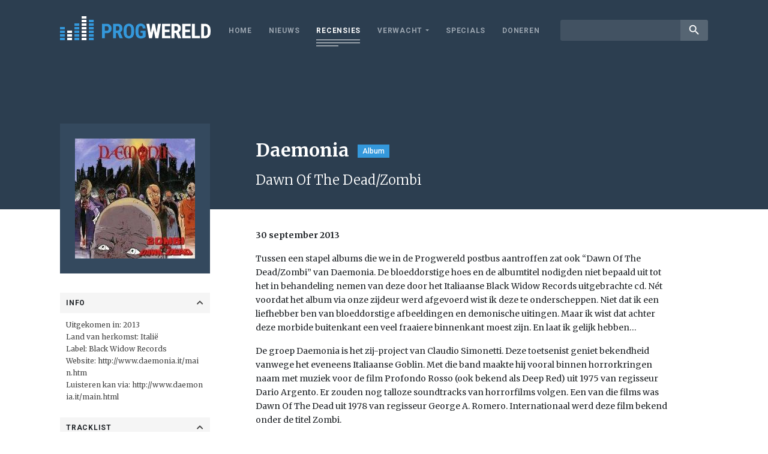

--- FILE ---
content_type: text/html; charset=utf-8
request_url: https://www.google.com/recaptcha/api2/aframe
body_size: 265
content:
<!DOCTYPE HTML><html><head><meta http-equiv="content-type" content="text/html; charset=UTF-8"></head><body><script nonce="VdMeGnGczIdTNrE-E_ts8w">/** Anti-fraud and anti-abuse applications only. See google.com/recaptcha */ try{var clients={'sodar':'https://pagead2.googlesyndication.com/pagead/sodar?'};window.addEventListener("message",function(a){try{if(a.source===window.parent){var b=JSON.parse(a.data);var c=clients[b['id']];if(c){var d=document.createElement('img');d.src=c+b['params']+'&rc='+(localStorage.getItem("rc::a")?sessionStorage.getItem("rc::b"):"");window.document.body.appendChild(d);sessionStorage.setItem("rc::e",parseInt(sessionStorage.getItem("rc::e")||0)+1);localStorage.setItem("rc::h",'1768702271796');}}}catch(b){}});window.parent.postMessage("_grecaptcha_ready", "*");}catch(b){}</script></body></html>

--- FILE ---
content_type: application/javascript
request_url: https://www.progwereld.org/wp-content/themes/digiboost-theme/assets/js/main.js?ver=1626807631
body_size: 2629
content:


(function($) {

    "use strict";


    var stickyDefaults = {
        topOffset: 760, //px - offset to switch of fixed position
        hideDuration: 0, //ms
        stickyClass: 'sticky'
    };

    $.fn.stickyPanel = function(options){
        if(this.length === 0) return this; // returns the current jQuery object

        var self = this,
            settings,
            isFixed = false, //state of panel
            stickyClass,
            animation = {
                normal: self.css('animationDuration'), //show duration
                reverse: '', //hide duration
                getStyle: function (type) {
                    return {
                        animationDirection: type,
                        animationDuration: this[type]
                    };
                }
            };

        // Init carousel
        function init(){
            settings = $.extend({}, stickyDefaults, options);
            animation.reverse = settings.hideDuration + 'ms';
            stickyClass = settings.stickyClass;
            $(window).on('scroll', onScroll).trigger('scroll');
        }

        // On scroll
        function onScroll() {
            if ( window.pageYOffset > settings.topOffset){
                if (!isFixed){
                    isFixed = true;
                    self.addClass(stickyClass)
                        .css(animation.getStyle('normal'));
                }
            } else {
                if (isFixed){
                    isFixed = false;

                    self.removeClass(stickyClass)
                        .each(function (index, e) {
                            // restart animation
                            // https://css-tricks.com/restart-css-animation/
                            void e.offsetWidth;
                        })
                        .addClass(stickyClass)
                        .css(animation.getStyle('reverse'));

                    setTimeout(function () {
                        self.removeClass(stickyClass);
                    }, settings.hideDuration);
                }
            }
        }

        init();

        return this;
    };


    // Element Attribute Helper
    function attrDefault($el, data_var, default_val)
    {
        if(typeof $el.data(data_var) !== 'undefined')
        {
            return $el.data(data_var);
        }

        return default_val;
    }

    // When the slide is changing
    function playPauseVideo(slick, control){
        var $currentSlide, $video;

        $currentSlide = slick.find(".slick-current");
        $video = $currentSlide.find('video')[0];

        if ($video !== undefined) {
            if (control === "play"){
                $video.play();
            } else {
                $video.pause();

                setTimeout(function() {
                    $video.currentTime = 0;
                }, 1000)
            }
        }
    }


    $(document).ready(function() {

        $('.site-header').stickyPanel();

        $.fn.select2.defaults.set('theme', 'bootstrap4');
        $.fn.select2.defaults.set('language', 'nl');

        $('#select-band').select2({
            width : '100%',
            minimumInputLength: 0,
            placeholder: "Selecteer een band",
            allowClear: true,
            ajax: {
                url: main.ajax_url,
                type: 'post',
                dataType: 'json',
                delay: 250,
                data: function (params) {
                    return {
                        action: 'search_band',
                        q: params.term,
                        limit: 10,
                        page: params.page,
                        band: $('#select-band').val()
                    };
                },
                processResults: function (data, params) {

                    // parse the results into the format expected by Select2.
                    // since we are using custom formatting functions we do not need to
                    // alter the remote JSON data

                    params.page = params.page || 1;

                    return {
                        results: data.items,
                        pagination: {
                            more: (params.page * 10) < data.total_count
                        }
                    };
                }
            },
            escapeMarkup: function (text) {
                return text;
            }
        }).on('select2:select', function(event) {
            $(this).parents('form').submit();
        }).on("select2:unselecting", function(e) {
            $(this).val('');
            $(this).parents('form').submit();
        });

        $('input[name="review_category[]"]').change(function() {
            $(this).parents('form').submit();
        })

        $('#album-review-slider').slick({
            variableWidth: true,
            appendArrows: '#album-review-slider-arrows',
            infinite: false,
            prevArrow: '<button type="button" class="prev-review-btn"><i class="material-icons">chevron_left</i></button>',
            nextArrow: '<button type="button" class="next-review-btn"><i class="material-icons">chevron_right</i></button>',
            swipe: false
            /*
            responsive: [
                {
                    breakpoint: 768,
                    settings: {
                        slidesToShow: 8,
                        slidesToScroll: 1,
                        variableWidth: false
                    }
                }
            ]
            */
        });


        $('#concert-review-slider').slick({
            variableWidth: true,
            appendArrows: '#concert-review-slider-arrows',
            infinite: false,
            prevArrow: '<button type="button" class="prev-review-btn"><i class="material-icons">chevron_left</i></button>',
            nextArrow: '<button type="button" class="next-review-btn"><i class="material-icons">chevron_right</i></button>',
            swipe: false
        });




        $('.scroll-down-btn').on('click', function(e) {
            e.preventDefault();
            $('html, body').animate({
                scrollTop: ( $('.slider-section').first().offset().top - 80 )
            }, 1000);
        });


        var $siteNav = $('.site-nav');

        $siteNav.on('click', '.menu-item-has-children > a', function(e) {
            e.preventDefault();
        });
        $siteNav.on('click', '.menu-item-has-children', function(e) {
            $(this).toggleClass('menu-item-show-sub-menu');
        });

        var $navBtn = $('#open-menu-btn').first();

        $navBtn.on('click', function(){
            $('body').toggleClass('show-menu');
        });


        /*
        $('body').on('click', function(e) {
            if( !$navBtn.is(e.target) && $navBtn.has(e.target).length === 0) {
                $('body').removeClass('show-menu');
            }
        });
        */

        var page = 2;

        $('.loadmore-btn').click(function(){
            var $button = $(this);

            var query = main.query;
            var maxPage = parseInt(main.max_page);

            var data = {
                'action': 'loadmore',
                'page' : page,
                'query': query
            };

            if($button.data('options') ) {
                var buttonOptions = $button.data('options');

                data['query'] = buttonOptions.query;
                maxPage = parseInt(buttonOptions.max_page);

                if(buttonOptions.post_parent !== undefined)
                    data['post_parent'] = buttonOptions.post_parent;

                if(buttonOptions.post_type !== undefined)
                    data['post_type'] = buttonOptions.post_type;
            }

            jQuery.ajax({
                url : main.ajax_url, // AJAX handler
                data : data,
                type : 'POST',
                success : function( data ){
                    if( data ) {
                        Ladda.stopAll();

                        $button.parents('.loadmore-btn-wrap').before(data); // insert new posts

                        if ( parseInt(page) === maxPage )
                            $button.remove(); // if last page, remove the button

                        page++;

                        if(twttr !== undefined)
                            twttr.widgets.load();

                        // you can also fire the "post-load" event here if you use a plugin that requires it
                        // $( document.body ).trigger( 'post-load' );
                    } else {
                        $button.remove(); // if no data, remove the button as well
                    }
                }
            });
        });

        Ladda.bind( '.ladda-button' );


        // fix: remove modal btn focus
        $('.modal').on('shown.bs.modal', function(e){
            $('a[data-toggle="modal"]').one('focus', function(e){$(this).blur();});
        });

        // reset scroll when overlying modal is closed
        $('#view-modal2').on('hidden.bs.modal', function (event) {
            if ($('.modal:visible').length) {
                $('body').addClass('modal-open');
            }
        });

        $('body').on('click', '[data-action="open-in-modal"]', function(e) {
            e.preventDefault();

            var href = $(this).attr('href');

            $('#view-modal').data('url', href);
            $('#view-modal').modal('show')
        });

        $('.view-modal').on('hidden.bs.modal', function (e) {
            $(this).find('.modal-content').html('');
            $(this).data('url', '');
        });
        $('.view-modal').on('show.bs.modal', function (e) {
            $(this).addClass('modal-loading');
        });
        $('.view-modal').on('shown.bs.modal', function (e) {

            var $modal = $(this);
            var href = $modal.data('url');

            jQuery.ajax({
                type: 'GET',
                dataType: 'text',
                url: href,
                success: function(response) {
                    $modal.removeClass('modal-loading');

                    $modal.find('.modal-content').html(response);

                    $(window).resize();
                }
            });
        });


    });







})(jQuery);
